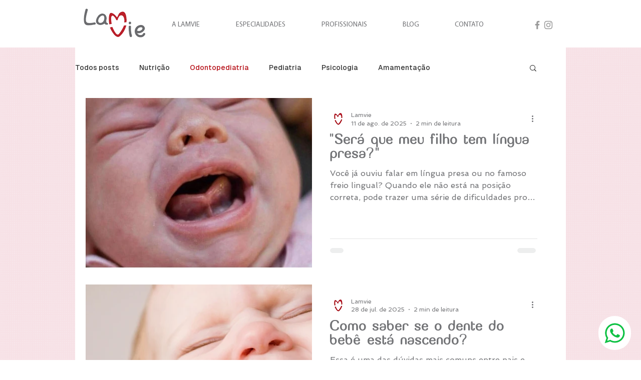

--- FILE ---
content_type: text/html;charset=utf-8
request_url: https://pageview-notify.rdstation.com.br/send
body_size: -72
content:
31567716-d50e-4f83-abb2-953abf9a58c3